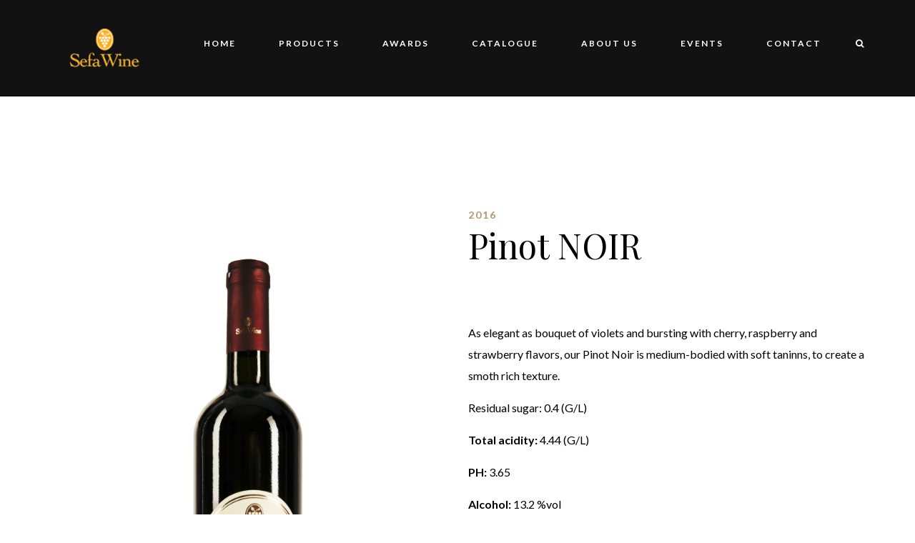

--- FILE ---
content_type: text/html; charset=UTF-8
request_url: https://sefawinery.com/product/pinot-noir/
body_size: 11070
content:
<!DOCTYPE html>
<html lang="en-US">
<head>
	<meta charset="UTF-8">
	<meta name="viewport" content="width=device-width, initial-scale=1, maximum-scale=1">
	<link rel="profile" href="http://gmpg.org/xfn/11">
	<link rel="pingback" href="https://sefawinery.com/xmlrpc.php">

	<script>(function(html){html.className = html.className.replace(/\bno-js\b/,'js')})(document.documentElement);</script>
<title>Pinot NOIR &#8211; Sefa Wine</title>
<meta name='robots' content='max-image-preview:large' />
<link rel='dns-prefetch' href='//code.jquery.com' />
<link rel='dns-prefetch' href='//fonts.googleapis.com' />
<link rel="alternate" type="application/rss+xml" title="Sefa Wine &raquo; Feed" href="https://sefawinery.com/feed/" />
<link rel="alternate" type="application/rss+xml" title="Sefa Wine &raquo; Comments Feed" href="https://sefawinery.com/comments/feed/" />
<link rel="alternate" type="text/calendar" title="Sefa Wine &raquo; iCal Feed" href="https://sefawinery.com/events/?ical=1" />
<script type="text/javascript">
/* <![CDATA[ */
window._wpemojiSettings = {"baseUrl":"https:\/\/s.w.org\/images\/core\/emoji\/14.0.0\/72x72\/","ext":".png","svgUrl":"https:\/\/s.w.org\/images\/core\/emoji\/14.0.0\/svg\/","svgExt":".svg","source":{"concatemoji":"https:\/\/sefawinery.com\/wp-includes\/js\/wp-emoji-release.min.js?ver=6.4.2"}};
/*! This file is auto-generated */
!function(i,n){var o,s,e;function c(e){try{var t={supportTests:e,timestamp:(new Date).valueOf()};sessionStorage.setItem(o,JSON.stringify(t))}catch(e){}}function p(e,t,n){e.clearRect(0,0,e.canvas.width,e.canvas.height),e.fillText(t,0,0);var t=new Uint32Array(e.getImageData(0,0,e.canvas.width,e.canvas.height).data),r=(e.clearRect(0,0,e.canvas.width,e.canvas.height),e.fillText(n,0,0),new Uint32Array(e.getImageData(0,0,e.canvas.width,e.canvas.height).data));return t.every(function(e,t){return e===r[t]})}function u(e,t,n){switch(t){case"flag":return n(e,"\ud83c\udff3\ufe0f\u200d\u26a7\ufe0f","\ud83c\udff3\ufe0f\u200b\u26a7\ufe0f")?!1:!n(e,"\ud83c\uddfa\ud83c\uddf3","\ud83c\uddfa\u200b\ud83c\uddf3")&&!n(e,"\ud83c\udff4\udb40\udc67\udb40\udc62\udb40\udc65\udb40\udc6e\udb40\udc67\udb40\udc7f","\ud83c\udff4\u200b\udb40\udc67\u200b\udb40\udc62\u200b\udb40\udc65\u200b\udb40\udc6e\u200b\udb40\udc67\u200b\udb40\udc7f");case"emoji":return!n(e,"\ud83e\udef1\ud83c\udffb\u200d\ud83e\udef2\ud83c\udfff","\ud83e\udef1\ud83c\udffb\u200b\ud83e\udef2\ud83c\udfff")}return!1}function f(e,t,n){var r="undefined"!=typeof WorkerGlobalScope&&self instanceof WorkerGlobalScope?new OffscreenCanvas(300,150):i.createElement("canvas"),a=r.getContext("2d",{willReadFrequently:!0}),o=(a.textBaseline="top",a.font="600 32px Arial",{});return e.forEach(function(e){o[e]=t(a,e,n)}),o}function t(e){var t=i.createElement("script");t.src=e,t.defer=!0,i.head.appendChild(t)}"undefined"!=typeof Promise&&(o="wpEmojiSettingsSupports",s=["flag","emoji"],n.supports={everything:!0,everythingExceptFlag:!0},e=new Promise(function(e){i.addEventListener("DOMContentLoaded",e,{once:!0})}),new Promise(function(t){var n=function(){try{var e=JSON.parse(sessionStorage.getItem(o));if("object"==typeof e&&"number"==typeof e.timestamp&&(new Date).valueOf()<e.timestamp+604800&&"object"==typeof e.supportTests)return e.supportTests}catch(e){}return null}();if(!n){if("undefined"!=typeof Worker&&"undefined"!=typeof OffscreenCanvas&&"undefined"!=typeof URL&&URL.createObjectURL&&"undefined"!=typeof Blob)try{var e="postMessage("+f.toString()+"("+[JSON.stringify(s),u.toString(),p.toString()].join(",")+"));",r=new Blob([e],{type:"text/javascript"}),a=new Worker(URL.createObjectURL(r),{name:"wpTestEmojiSupports"});return void(a.onmessage=function(e){c(n=e.data),a.terminate(),t(n)})}catch(e){}c(n=f(s,u,p))}t(n)}).then(function(e){for(var t in e)n.supports[t]=e[t],n.supports.everything=n.supports.everything&&n.supports[t],"flag"!==t&&(n.supports.everythingExceptFlag=n.supports.everythingExceptFlag&&n.supports[t]);n.supports.everythingExceptFlag=n.supports.everythingExceptFlag&&!n.supports.flag,n.DOMReady=!1,n.readyCallback=function(){n.DOMReady=!0}}).then(function(){return e}).then(function(){var e;n.supports.everything||(n.readyCallback(),(e=n.source||{}).concatemoji?t(e.concatemoji):e.wpemoji&&e.twemoji&&(t(e.twemoji),t(e.wpemoji)))}))}((window,document),window._wpemojiSettings);
/* ]]> */
</script>
<style id='wp-emoji-styles-inline-css' type='text/css'>

	img.wp-smiley, img.emoji {
		display: inline !important;
		border: none !important;
		box-shadow: none !important;
		height: 1em !important;
		width: 1em !important;
		margin: 0 0.07em !important;
		vertical-align: -0.1em !important;
		background: none !important;
		padding: 0 !important;
	}
</style>
<link rel='stylesheet' id='wp-block-library-css' href='https://sefawinery.com/wp-includes/css/dist/block-library/style.min.css?ver=6.4.2' type='text/css' media='all' />
<style id='classic-theme-styles-inline-css' type='text/css'>
/*! This file is auto-generated */
.wp-block-button__link{color:#fff;background-color:#32373c;border-radius:9999px;box-shadow:none;text-decoration:none;padding:calc(.667em + 2px) calc(1.333em + 2px);font-size:1.125em}.wp-block-file__button{background:#32373c;color:#fff;text-decoration:none}
</style>
<style id='global-styles-inline-css' type='text/css'>
body{--wp--preset--color--black: #000000;--wp--preset--color--cyan-bluish-gray: #abb8c3;--wp--preset--color--white: #ffffff;--wp--preset--color--pale-pink: #f78da7;--wp--preset--color--vivid-red: #cf2e2e;--wp--preset--color--luminous-vivid-orange: #ff6900;--wp--preset--color--luminous-vivid-amber: #fcb900;--wp--preset--color--light-green-cyan: #7bdcb5;--wp--preset--color--vivid-green-cyan: #00d084;--wp--preset--color--pale-cyan-blue: #8ed1fc;--wp--preset--color--vivid-cyan-blue: #0693e3;--wp--preset--color--vivid-purple: #9b51e0;--wp--preset--gradient--vivid-cyan-blue-to-vivid-purple: linear-gradient(135deg,rgba(6,147,227,1) 0%,rgb(155,81,224) 100%);--wp--preset--gradient--light-green-cyan-to-vivid-green-cyan: linear-gradient(135deg,rgb(122,220,180) 0%,rgb(0,208,130) 100%);--wp--preset--gradient--luminous-vivid-amber-to-luminous-vivid-orange: linear-gradient(135deg,rgba(252,185,0,1) 0%,rgba(255,105,0,1) 100%);--wp--preset--gradient--luminous-vivid-orange-to-vivid-red: linear-gradient(135deg,rgba(255,105,0,1) 0%,rgb(207,46,46) 100%);--wp--preset--gradient--very-light-gray-to-cyan-bluish-gray: linear-gradient(135deg,rgb(238,238,238) 0%,rgb(169,184,195) 100%);--wp--preset--gradient--cool-to-warm-spectrum: linear-gradient(135deg,rgb(74,234,220) 0%,rgb(151,120,209) 20%,rgb(207,42,186) 40%,rgb(238,44,130) 60%,rgb(251,105,98) 80%,rgb(254,248,76) 100%);--wp--preset--gradient--blush-light-purple: linear-gradient(135deg,rgb(255,206,236) 0%,rgb(152,150,240) 100%);--wp--preset--gradient--blush-bordeaux: linear-gradient(135deg,rgb(254,205,165) 0%,rgb(254,45,45) 50%,rgb(107,0,62) 100%);--wp--preset--gradient--luminous-dusk: linear-gradient(135deg,rgb(255,203,112) 0%,rgb(199,81,192) 50%,rgb(65,88,208) 100%);--wp--preset--gradient--pale-ocean: linear-gradient(135deg,rgb(255,245,203) 0%,rgb(182,227,212) 50%,rgb(51,167,181) 100%);--wp--preset--gradient--electric-grass: linear-gradient(135deg,rgb(202,248,128) 0%,rgb(113,206,126) 100%);--wp--preset--gradient--midnight: linear-gradient(135deg,rgb(2,3,129) 0%,rgb(40,116,252) 100%);--wp--preset--font-size--small: 13px;--wp--preset--font-size--medium: 20px;--wp--preset--font-size--large: 36px;--wp--preset--font-size--x-large: 42px;--wp--preset--spacing--20: 0.44rem;--wp--preset--spacing--30: 0.67rem;--wp--preset--spacing--40: 1rem;--wp--preset--spacing--50: 1.5rem;--wp--preset--spacing--60: 2.25rem;--wp--preset--spacing--70: 3.38rem;--wp--preset--spacing--80: 5.06rem;--wp--preset--shadow--natural: 6px 6px 9px rgba(0, 0, 0, 0.2);--wp--preset--shadow--deep: 12px 12px 50px rgba(0, 0, 0, 0.4);--wp--preset--shadow--sharp: 6px 6px 0px rgba(0, 0, 0, 0.2);--wp--preset--shadow--outlined: 6px 6px 0px -3px rgba(255, 255, 255, 1), 6px 6px rgba(0, 0, 0, 1);--wp--preset--shadow--crisp: 6px 6px 0px rgba(0, 0, 0, 1);}:where(.is-layout-flex){gap: 0.5em;}:where(.is-layout-grid){gap: 0.5em;}body .is-layout-flow > .alignleft{float: left;margin-inline-start: 0;margin-inline-end: 2em;}body .is-layout-flow > .alignright{float: right;margin-inline-start: 2em;margin-inline-end: 0;}body .is-layout-flow > .aligncenter{margin-left: auto !important;margin-right: auto !important;}body .is-layout-constrained > .alignleft{float: left;margin-inline-start: 0;margin-inline-end: 2em;}body .is-layout-constrained > .alignright{float: right;margin-inline-start: 2em;margin-inline-end: 0;}body .is-layout-constrained > .aligncenter{margin-left: auto !important;margin-right: auto !important;}body .is-layout-constrained > :where(:not(.alignleft):not(.alignright):not(.alignfull)){max-width: var(--wp--style--global--content-size);margin-left: auto !important;margin-right: auto !important;}body .is-layout-constrained > .alignwide{max-width: var(--wp--style--global--wide-size);}body .is-layout-flex{display: flex;}body .is-layout-flex{flex-wrap: wrap;align-items: center;}body .is-layout-flex > *{margin: 0;}body .is-layout-grid{display: grid;}body .is-layout-grid > *{margin: 0;}:where(.wp-block-columns.is-layout-flex){gap: 2em;}:where(.wp-block-columns.is-layout-grid){gap: 2em;}:where(.wp-block-post-template.is-layout-flex){gap: 1.25em;}:where(.wp-block-post-template.is-layout-grid){gap: 1.25em;}.has-black-color{color: var(--wp--preset--color--black) !important;}.has-cyan-bluish-gray-color{color: var(--wp--preset--color--cyan-bluish-gray) !important;}.has-white-color{color: var(--wp--preset--color--white) !important;}.has-pale-pink-color{color: var(--wp--preset--color--pale-pink) !important;}.has-vivid-red-color{color: var(--wp--preset--color--vivid-red) !important;}.has-luminous-vivid-orange-color{color: var(--wp--preset--color--luminous-vivid-orange) !important;}.has-luminous-vivid-amber-color{color: var(--wp--preset--color--luminous-vivid-amber) !important;}.has-light-green-cyan-color{color: var(--wp--preset--color--light-green-cyan) !important;}.has-vivid-green-cyan-color{color: var(--wp--preset--color--vivid-green-cyan) !important;}.has-pale-cyan-blue-color{color: var(--wp--preset--color--pale-cyan-blue) !important;}.has-vivid-cyan-blue-color{color: var(--wp--preset--color--vivid-cyan-blue) !important;}.has-vivid-purple-color{color: var(--wp--preset--color--vivid-purple) !important;}.has-black-background-color{background-color: var(--wp--preset--color--black) !important;}.has-cyan-bluish-gray-background-color{background-color: var(--wp--preset--color--cyan-bluish-gray) !important;}.has-white-background-color{background-color: var(--wp--preset--color--white) !important;}.has-pale-pink-background-color{background-color: var(--wp--preset--color--pale-pink) !important;}.has-vivid-red-background-color{background-color: var(--wp--preset--color--vivid-red) !important;}.has-luminous-vivid-orange-background-color{background-color: var(--wp--preset--color--luminous-vivid-orange) !important;}.has-luminous-vivid-amber-background-color{background-color: var(--wp--preset--color--luminous-vivid-amber) !important;}.has-light-green-cyan-background-color{background-color: var(--wp--preset--color--light-green-cyan) !important;}.has-vivid-green-cyan-background-color{background-color: var(--wp--preset--color--vivid-green-cyan) !important;}.has-pale-cyan-blue-background-color{background-color: var(--wp--preset--color--pale-cyan-blue) !important;}.has-vivid-cyan-blue-background-color{background-color: var(--wp--preset--color--vivid-cyan-blue) !important;}.has-vivid-purple-background-color{background-color: var(--wp--preset--color--vivid-purple) !important;}.has-black-border-color{border-color: var(--wp--preset--color--black) !important;}.has-cyan-bluish-gray-border-color{border-color: var(--wp--preset--color--cyan-bluish-gray) !important;}.has-white-border-color{border-color: var(--wp--preset--color--white) !important;}.has-pale-pink-border-color{border-color: var(--wp--preset--color--pale-pink) !important;}.has-vivid-red-border-color{border-color: var(--wp--preset--color--vivid-red) !important;}.has-luminous-vivid-orange-border-color{border-color: var(--wp--preset--color--luminous-vivid-orange) !important;}.has-luminous-vivid-amber-border-color{border-color: var(--wp--preset--color--luminous-vivid-amber) !important;}.has-light-green-cyan-border-color{border-color: var(--wp--preset--color--light-green-cyan) !important;}.has-vivid-green-cyan-border-color{border-color: var(--wp--preset--color--vivid-green-cyan) !important;}.has-pale-cyan-blue-border-color{border-color: var(--wp--preset--color--pale-cyan-blue) !important;}.has-vivid-cyan-blue-border-color{border-color: var(--wp--preset--color--vivid-cyan-blue) !important;}.has-vivid-purple-border-color{border-color: var(--wp--preset--color--vivid-purple) !important;}.has-vivid-cyan-blue-to-vivid-purple-gradient-background{background: var(--wp--preset--gradient--vivid-cyan-blue-to-vivid-purple) !important;}.has-light-green-cyan-to-vivid-green-cyan-gradient-background{background: var(--wp--preset--gradient--light-green-cyan-to-vivid-green-cyan) !important;}.has-luminous-vivid-amber-to-luminous-vivid-orange-gradient-background{background: var(--wp--preset--gradient--luminous-vivid-amber-to-luminous-vivid-orange) !important;}.has-luminous-vivid-orange-to-vivid-red-gradient-background{background: var(--wp--preset--gradient--luminous-vivid-orange-to-vivid-red) !important;}.has-very-light-gray-to-cyan-bluish-gray-gradient-background{background: var(--wp--preset--gradient--very-light-gray-to-cyan-bluish-gray) !important;}.has-cool-to-warm-spectrum-gradient-background{background: var(--wp--preset--gradient--cool-to-warm-spectrum) !important;}.has-blush-light-purple-gradient-background{background: var(--wp--preset--gradient--blush-light-purple) !important;}.has-blush-bordeaux-gradient-background{background: var(--wp--preset--gradient--blush-bordeaux) !important;}.has-luminous-dusk-gradient-background{background: var(--wp--preset--gradient--luminous-dusk) !important;}.has-pale-ocean-gradient-background{background: var(--wp--preset--gradient--pale-ocean) !important;}.has-electric-grass-gradient-background{background: var(--wp--preset--gradient--electric-grass) !important;}.has-midnight-gradient-background{background: var(--wp--preset--gradient--midnight) !important;}.has-small-font-size{font-size: var(--wp--preset--font-size--small) !important;}.has-medium-font-size{font-size: var(--wp--preset--font-size--medium) !important;}.has-large-font-size{font-size: var(--wp--preset--font-size--large) !important;}.has-x-large-font-size{font-size: var(--wp--preset--font-size--x-large) !important;}
.wp-block-navigation a:where(:not(.wp-element-button)){color: inherit;}
:where(.wp-block-post-template.is-layout-flex){gap: 1.25em;}:where(.wp-block-post-template.is-layout-grid){gap: 1.25em;}
:where(.wp-block-columns.is-layout-flex){gap: 2em;}:where(.wp-block-columns.is-layout-grid){gap: 2em;}
.wp-block-pullquote{font-size: 1.5em;line-height: 1.6;}
</style>
<link rel='stylesheet' id='rs-plugin-settings-css' href='https://sefawinery.com/wp-content/plugins/revslider/public/assets/css/settings.css?ver=5.4.7.3' type='text/css' media='all' />
<style id='rs-plugin-settings-inline-css' type='text/css'>
#rs-demo-id {}
</style>
<link rel='stylesheet' id='photoswipe-css' href='https://sefawinery.com/wp-content/plugins/woocommerce/assets/css/photoswipe/photoswipe.min.css?ver=8.4.0' type='text/css' media='all' />
<link rel='stylesheet' id='photoswipe-default-skin-css' href='https://sefawinery.com/wp-content/plugins/woocommerce/assets/css/photoswipe/default-skin/default-skin.min.css?ver=8.4.0' type='text/css' media='all' />
<style id='woocommerce-inline-inline-css' type='text/css'>
.woocommerce form .form-row .required { visibility: visible; }
</style>
<link rel='stylesheet' id='av-styles-css' href='https://sefawinery.com/wp-content/plugins/age-verify/includes/assets/styles.css?ver=6.4.2' type='text/css' media='all' />
<link rel='stylesheet' id='pdfp-public-css' href='https://sefawinery.com/wp-content/plugins/pdf-poster/dist/public.css?ver=2.1.18' type='text/css' media='all' />
<link rel='stylesheet' id='acfgfs-enqueue-fonts-css' href='//fonts.googleapis.com/css?family=Playfair+Display%3A400%2Citalic%2C700%7CLato%3A400%2Citalic%2C700&#038;subset=latin&#038;ver=1.0.0' type='text/css' media='all' />
<link rel='stylesheet' id='bootstrap-css' href='https://sefawinery.com/wp-content/themes/villenoir/assets/bootstrap/css/bootstrap.min.css?ver=3.8' type='text/css' media='all' />
<link rel='stylesheet' id='font-awesome-css' href='https://sefawinery.com/wp-content/plugins/js_composer/assets/lib/bower/font-awesome/css/font-awesome.min.css?ver=5.4.7' property="stylesheet" type='text/css' media='all' />
<link rel='stylesheet' id='pace-css' href='https://sefawinery.com/wp-content/themes/villenoir/styles/site-loader.css?ver=3.8' type='text/css' media='all' />
<link rel='stylesheet' id='isotope-css' href='https://sefawinery.com/wp-content/themes/villenoir/styles/isotope.css?ver=3.8' type='text/css' media='all' />
<link rel='stylesheet' id='magnific-popup-css' href='https://sefawinery.com/wp-content/themes/villenoir/styles/magnific-popup.css?ver=3.8' property="stylesheet" type='text/css' media='all' />
<link rel='stylesheet' id='slick-css' href='https://sefawinery.com/wp-content/themes/villenoir/assets/slick/slick.css?ver=3.8' type='text/css' media='all' />
<link rel='stylesheet' id='villenoir-bootval-css' href='https://sefawinery.com/wp-content/themes/villenoir/assets/bootstrap-validator/css/formValidation.min.css?ver=3.8' type='text/css' media='all' />
<link rel='stylesheet' id='villenoir-woocommerce-css' href='https://sefawinery.com/wp-content/themes/villenoir/styles/gg-woocommerce.css?ver=3.8' type='text/css' media='all' />
<link rel='stylesheet' id='villenoir-style-css' href='https://sefawinery.com/wp-content/themes/villenoir/style.css?ver=6.4.2' type='text/css' media='all' />
<link rel='stylesheet' id='villenoir-responsive-css' href='https://sefawinery.com/wp-content/themes/villenoir/styles/responsive.css?ver=3.8' type='text/css' media='all' />
<!--[if lte IE 9]>
<link rel='stylesheet' id='villenoir-ie-css' href='https://sefawinery.com/wp-content/themes/villenoir/styles/ie.css?ver=6.4.2' type='text/css' media='all' />
<![endif]-->
<script type="text/javascript" src="https://code.jquery.com/jquery-2.2.4.min.js?ver=2.2.4" id="jquery-js"></script>
<script type="text/javascript" src="https://sefawinery.com/wp-content/plugins/revslider/public/assets/js/jquery.themepunch.tools.min.js?ver=5.4.7.3" id="tp-tools-js"></script>
<script type="text/javascript" src="https://sefawinery.com/wp-content/plugins/revslider/public/assets/js/jquery.themepunch.revolution.min.js?ver=5.4.7.3" id="revmin-js"></script>
<script type="text/javascript" src="https://sefawinery.com/wp-content/plugins/woocommerce/assets/js/jquery-blockui/jquery.blockUI.min.js?ver=2.7.0-wc.8.4.0" id="jquery-blockui-js" data-wp-strategy="defer"></script>
<script type="text/javascript" id="wc-add-to-cart-js-extra">
/* <![CDATA[ */
var wc_add_to_cart_params = {"ajax_url":"\/wp-admin\/admin-ajax.php","wc_ajax_url":"\/?wc-ajax=%%endpoint%%","i18n_view_cart":"View cart","cart_url":"https:\/\/sefawinery.com\/cart\/","is_cart":"","cart_redirect_after_add":"no"};
/* ]]> */
</script>
<script type="text/javascript" src="https://sefawinery.com/wp-content/plugins/woocommerce/assets/js/frontend/add-to-cart.min.js?ver=8.4.0" id="wc-add-to-cart-js" data-wp-strategy="defer"></script>
<script type="text/javascript" src="https://sefawinery.com/wp-content/plugins/woocommerce/assets/js/photoswipe/photoswipe.min.js?ver=4.1.1-wc.8.4.0" id="photoswipe-js" defer="defer" data-wp-strategy="defer"></script>
<script type="text/javascript" src="https://sefawinery.com/wp-content/plugins/woocommerce/assets/js/photoswipe/photoswipe-ui-default.min.js?ver=4.1.1-wc.8.4.0" id="photoswipe-ui-default-js" defer="defer" data-wp-strategy="defer"></script>
<script type="text/javascript" id="wc-single-product-js-extra">
/* <![CDATA[ */
var wc_single_product_params = {"i18n_required_rating_text":"Please select a rating","review_rating_required":"yes","flexslider":{"rtl":false,"animation":"slide","smoothHeight":true,"directionNav":false,"controlNav":"thumbnails","slideshow":false,"animationSpeed":500,"animationLoop":false,"allowOneSlide":false},"zoom_enabled":"","zoom_options":[],"photoswipe_enabled":"1","photoswipe_options":{"shareEl":false,"closeOnScroll":false,"history":false,"hideAnimationDuration":0,"showAnimationDuration":0},"flexslider_enabled":"1"};
/* ]]> */
</script>
<script type="text/javascript" src="https://sefawinery.com/wp-content/plugins/woocommerce/assets/js/frontend/single-product.min.js?ver=8.4.0" id="wc-single-product-js" defer="defer" data-wp-strategy="defer"></script>
<script type="text/javascript" src="https://sefawinery.com/wp-content/plugins/woocommerce/assets/js/js-cookie/js.cookie.min.js?ver=2.1.4-wc.8.4.0" id="js-cookie-js" defer="defer" data-wp-strategy="defer"></script>
<script type="text/javascript" id="woocommerce-js-extra">
/* <![CDATA[ */
var woocommerce_params = {"ajax_url":"\/wp-admin\/admin-ajax.php","wc_ajax_url":"\/?wc-ajax=%%endpoint%%"};
/* ]]> */
</script>
<script type="text/javascript" src="https://sefawinery.com/wp-content/plugins/woocommerce/assets/js/frontend/woocommerce.min.js?ver=8.4.0" id="woocommerce-js" defer="defer" data-wp-strategy="defer"></script>
<script type="text/javascript" src="https://sefawinery.com/wp-content/plugins/js_composer/assets/js/vendors/woocommerce-add-to-cart.js?ver=5.4.7" id="vc_woocommerce-add-to-cart-js-js"></script>
<!--[if lt IE 9]>
<script type="text/javascript" src="https://sefawinery.com/wp-content/themes/villenoir/js/html5.js?ver=6.4.2" id="html5shiv-js"></script>
<![endif]-->
<link rel="https://api.w.org/" href="https://sefawinery.com/wp-json/" /><link rel="alternate" type="application/json" href="https://sefawinery.com/wp-json/wp/v2/product/1352" /><link rel="EditURI" type="application/rsd+xml" title="RSD" href="https://sefawinery.com/xmlrpc.php?rsd" />
<meta name="generator" content="WordPress 6.4.2" />
<meta name="generator" content="WooCommerce 8.4.0" />
<link rel="canonical" href="https://sefawinery.com/product/pinot-noir/" />
<link rel='shortlink' href='https://sefawinery.com/?p=1352' />
<link rel="alternate" type="application/json+oembed" href="https://sefawinery.com/wp-json/oembed/1.0/embed?url=https%3A%2F%2Fsefawinery.com%2Fproduct%2Fpinot-noir%2F" />
<link rel="alternate" type="text/xml+oembed" href="https://sefawinery.com/wp-json/oembed/1.0/embed?url=https%3A%2F%2Fsefawinery.com%2Fproduct%2Fpinot-noir%2F&#038;format=xml" />
        <style>
                    </style>
        <meta name="tec-api-version" content="v1"><meta name="tec-api-origin" content="https://sefawinery.com"><link rel="alternate" href="https://sefawinery.com/wp-json/tribe/events/v1/" />
		<style type="text/css">

			#av-overlay-wrap {
				background: #ffffff;
			}

			#av-overlay {
				background: #fff;
			}

		</style>

		<style id='gg-dynamic-css' type='text/css'>








</style><style type="text/css">
    </style>
    	<noscript><style>.woocommerce-product-gallery{ opacity: 1 !important; }</style></noscript>
	<style type="text/css">.recentcomments a{display:inline !important;padding:0 !important;margin:0 !important;}</style><meta name="generator" content="Powered by WPBakery Page Builder - drag and drop page builder for WordPress."/>
<!--[if lte IE 9]><link rel="stylesheet" type="text/css" href="https://sefawinery.com/wp-content/plugins/js_composer/assets/css/vc_lte_ie9.min.css" media="screen"><![endif]--><meta name="generator" content="Powered by Slider Revolution 5.4.7.3 - responsive, Mobile-Friendly Slider Plugin for WordPress with comfortable drag and drop interface." />
<link rel="icon" href="https://sefawinery.com/wp-content/uploads/2021/11/favicon.png" sizes="32x32" />
<link rel="icon" href="https://sefawinery.com/wp-content/uploads/2021/11/favicon.png" sizes="192x192" />
<link rel="apple-touch-icon" href="https://sefawinery.com/wp-content/uploads/2021/11/favicon.png" />
<meta name="msapplication-TileImage" content="https://sefawinery.com/wp-content/uploads/2021/11/favicon.png" />
<script type="text/javascript">function setREVStartSize(e){									
						try{ e.c=jQuery(e.c);var i=jQuery(window).width(),t=9999,r=0,n=0,l=0,f=0,s=0,h=0;
							if(e.responsiveLevels&&(jQuery.each(e.responsiveLevels,function(e,f){f>i&&(t=r=f,l=e),i>f&&f>r&&(r=f,n=e)}),t>r&&(l=n)),f=e.gridheight[l]||e.gridheight[0]||e.gridheight,s=e.gridwidth[l]||e.gridwidth[0]||e.gridwidth,h=i/s,h=h>1?1:h,f=Math.round(h*f),"fullscreen"==e.sliderLayout){var u=(e.c.width(),jQuery(window).height());if(void 0!=e.fullScreenOffsetContainer){var c=e.fullScreenOffsetContainer.split(",");if (c) jQuery.each(c,function(e,i){u=jQuery(i).length>0?u-jQuery(i).outerHeight(!0):u}),e.fullScreenOffset.split("%").length>1&&void 0!=e.fullScreenOffset&&e.fullScreenOffset.length>0?u-=jQuery(window).height()*parseInt(e.fullScreenOffset,0)/100:void 0!=e.fullScreenOffset&&e.fullScreenOffset.length>0&&(u-=parseInt(e.fullScreenOffset,0))}f=u}else void 0!=e.minHeight&&f<e.minHeight&&(f=e.minHeight);e.c.closest(".rev_slider_wrapper").css({height:f})					
						}catch(d){console.log("Failure at Presize of Slider:"+d)}						
					};</script>
<noscript><style type="text/css"> .wpb_animate_when_almost_visible { opacity: 1; }</style></noscript></head>

<body class="product-template-default single single-product postid-1352 theme-villenoir woocommerce woocommerce-page woocommerce-no-js tribe-no-js gg-page-has-header-image gg-slider-is-under_header gg-page-header-style1 gg-has-stiky-menu gg-has-style_1-menu single-author gg-shop-style1 wpb-js-composer js-comp-ver-5.4.7 vc_responsive wpb-is-off">

<header class="site-header default">

<nav class="navbar navbar-default">
    <div class="container navbar-header-wrapper">
        <!-- Brand and toggle get grouped for better mobile display -->
        <div class="navbar-header">
            <button type="button" class="navbar-toggle collapsed" data-toggle="collapse" data-target="#main-navbar-collapse">
                <span class="sr-only">Toggle navigation</span>
                <span class="icon-bar"></span>
                <span class="icon-bar"></span>
                <span class="icon-bar"></span>
            </button>

            <div class="logo-wrapper">
                <a class="brand" href="https://sefawinery.com/" title="Sefa Wine" rel="home">
<img  class="brand" src="https://sefawinery.com/wp-content/uploads/2019/07/153-me-60-1.png" width="153" height="56" alt="Sefa Wine" />
</a>
            </div><!-- .logo-wrapper -->

        </div><!-- .navbar-header -->

        <div class="navbar-collapse collapse" id="main-navbar-collapse">
            <div class="container-flex">
                
                <div class="navbar-flex">&nbsp;</div>

                <!-- Begin Main Navigation -->
                <ul id="main-menu" class="nav navbar-nav navbar-middle navbar-flex"><li  id="menu-item-1273" class="menu-item menu-item-type-post_type menu-item-object-page menu-item-home menu-item-1273"><a title="Home" href="https://sefawinery.com/">Home</a></li>
<li  id="menu-item-1242" class="menu-item menu-item-type-post_type menu-item-object-page menu-item-has-children current_page_parent menu-item-1242 dropdown"><a title="Products" href="https://sefawinery.com/wines/" data-toggle="dropdown" class="dropdown-toggle" aria-haspopup="true">Products</a>
<ul role="menu" class=" dropdown-menu noclose">
	<li  id="menu-item-1384" class="menu-item menu-item-type-custom menu-item-object-custom menu-item-1384"><a title="Wine" href="https://sefawinery.com/product-category/wine/">Wine</a></li>
	<li  id="menu-item-1385" class="menu-item menu-item-type-custom menu-item-object-custom menu-item-1385"><a title="Brandy" href="https://sefawinery.com/product-category/brandy/">Brandy</a></li>
</ul>
</li>
<li  id="menu-item-1252" class="menu-item menu-item-type-post_type menu-item-object-page menu-item-1252"><a title="Awards" href="https://sefawinery.com/awards/">Awards</a></li>
<li  id="menu-item-1493" class="menu-item menu-item-type-post_type menu-item-object-page menu-item-1493"><a title="Catalogue" href="https://sefawinery.com/catalogue/">Catalogue</a></li>
<li  id="menu-item-1278" class="menu-item menu-item-type-post_type menu-item-object-page menu-item-1278"><a title="About us" href="https://sefawinery.com/about-us/">About us</a></li>
<li  id="menu-item-1239" class="menu-item menu-item-type-custom menu-item-object-custom menu-item-1239"><a title="Events" href="https://sefawinery.com/events/">Events</a></li>
<li  id="menu-item-1245" class="menu-item menu-item-type-post_type menu-item-object-page menu-item-1245"><a title="Contact" href="https://sefawinery.com/contact/">Contact</a></li>
</ul>                <!-- End Main Navigation -->

                <!-- Begin Second Navigation -->
                        <ul class="nav navbar-nav navbar-right navbar-flex">
            
            <li class="gg-header-search">    <a href="#fullscreen-searchform" title="Search products">
        <span><i class="fa fa-search"></i></span>
        <span class="visible-sm-inline">Search for products</span>
    </a>

    </li>
        </ul>
                            <!-- End Second Navigation -->

            </div>
        </div><!-- .navbar-collapse collapse -->

    </div><!-- .container -->
</nav><!-- nav -->


    <!-- Page header image -->
        <!-- End Page header image -->

               
            <!-- Page meta -->
        <div class="page-meta">

            <div class="container">
                <div class="row">
                    <div class="col-md-12">
                        
                        <div class="page-meta-wrapper">
                        
                        
                        
                        
                        
                                                </div><!-- .page-meta-wrapper -->

                    </div><!-- .col-md-12 -->
                    
                </div><!-- .row -->
            </div><!-- .container -->

        </div><!-- .page-meta -->
        <!-- End Page meta -->

        <!-- Page header image -->
                                <!-- End Page header image -->

        
    

</header>
<!-- End Header. Begin Template Content -->
<section id="content">
    <div class="container">
        <div class="row">
            <div class="col-xs-12 col-md-12">
                
<div class="woocommerce-notices-wrapper"></div>
<div id="product-1352" class="post-1352 product type-product status-publish has-post-thumbnail product_cat-wine product_tag-pinot-noir product_tag-wine first instock shipping-taxable product-type-simple">
	<div class="row">
		<div class="col-md-6">
		<div class="woocommerce-product-gallery woocommerce-product-gallery--with-images woocommerce-product-gallery--columns-4 images" data-columns="4" style="opacity: 0; transition: opacity .25s ease-in-out;">
	<div class="woocommerce-product-gallery__wrapper">
		<div data-thumb="https://sefawinery.com/wp-content/uploads/2018/08/Img-2-140x140.png" data-thumb-alt="" class="woocommerce-product-gallery__image"><a href="https://sefawinery.com/wp-content/uploads/2018/08/Img-2.png"><img width="3360" height="5040" src="https://sefawinery.com/wp-content/uploads/2018/08/Img-2.png" class="wp-post-image" alt="" title="Img 2" data-caption="" data-src="https://sefawinery.com/wp-content/uploads/2018/08/Img-2.png" data-large_image="https://sefawinery.com/wp-content/uploads/2018/08/Img-2.png" data-large_image_width="3360" data-large_image_height="5040" decoding="async" fetchpriority="high" srcset="https://sefawinery.com/wp-content/uploads/2018/08/Img-2.png 3360w, https://sefawinery.com/wp-content/uploads/2018/08/Img-2-200x300.png 200w, https://sefawinery.com/wp-content/uploads/2018/08/Img-2-683x1024.png 683w, https://sefawinery.com/wp-content/uploads/2018/08/Img-2-768x1152.png 768w, https://sefawinery.com/wp-content/uploads/2018/08/Img-2-1024x1536.png 1024w, https://sefawinery.com/wp-content/uploads/2018/08/Img-2-1365x2048.png 1365w" sizes="(max-width: 3360px) 100vw, 3360px" /></a></div>	</div>
</div>
		</div><!-- .col-md-6 -->

		<div class="col-md-6">
			<div class="summary entry-summary">

				

	<span class="year">2016</span>

<h1 itemprop="name" class="product_title entry-title">Pinot NOIR</h1>
<div itemprop="description"><p>As elegant as bouquet of violets and bursting with cherry, raspberry and strawberry flavors, our Pinot Noir is medium-bodied with soft taninns, to create a smoth rich texture.</p>
<p>Residual sugar: 0.4 (G/L)</p>
<p><strong>Total acidity:</strong> 4.44 (G/L)</p>
<p><strong>PH:</strong> 3.65</p>
<p><strong>Alcohol:</strong> 13.2 %vol</p>
<p>Wine review: <a href="https://quercusvino.ca/2017/11/01/wine-review-sefa-wine-pinot-noir-2012-from-kosovo/">https://quercusvino.ca/2017/11/01/wine-review-sefa-wine-pinot-noir-2012-from-kosovo/</a></p>
</div><div itemprop="offers" itemscope itemtype="http://schema.org/Offer">

	<p class="price">
				
			</p>

</div>



			</div><!-- .summary -->
		</div><!-- .col-md-6 -->
	</div><!-- .row -->
	


	<section class="related products">

					<h2>Related products</h2>
				
		<div class="row">
<ul class="products">
			
					
<li class="col-xs-12 col-sm-6 col-md-6 post-1364 product type-product status-publish has-post-thumbnail product_cat-wine product_tag-cabernet-barique first instock shipping-taxable product-type-simple">

	<a href="https://sefawinery.com/product/cabernet-barique/" class="woocommerce-LoopProduct-link woocommerce-loop-product__link"><h2 class="woocommerce-loop-product__title">Cabernet Barique</h2><div class="gg-product-image-wrapper"><img width="1638" height="2457" src="https://sefawinery.com/wp-content/uploads/2018/08/IMG_4287-CABERNET-Fin.jpg" class="attachment-woocommerce_thumbnail size-woocommerce_thumbnail" alt="" decoding="async" srcset="https://sefawinery.com/wp-content/uploads/2018/08/IMG_4287-CABERNET-Fin.jpg 1638w, https://sefawinery.com/wp-content/uploads/2018/08/IMG_4287-CABERNET-Fin-200x300.jpg 200w, https://sefawinery.com/wp-content/uploads/2018/08/IMG_4287-CABERNET-Fin-768x1152.jpg 768w, https://sefawinery.com/wp-content/uploads/2018/08/IMG_4287-CABERNET-Fin-683x1024.jpg 683w" sizes="(max-width: 1638px) 100vw, 1638px" /></div></a><div class="gg-product-meta-wrapper">

<dl>
        <dt>
        Year    </dt>
    <dd>
        <span class="year">2011</span>
    </dd>
    
    </dl>
<a href="https://sefawinery.com/product/cabernet-barique/" data-quantity="1" class="button product_type_simple" data-product_id="1364" data-product_sku="" aria-label="Read more about &ldquo;Cabernet Barique&rdquo;" aria-describedby="" rel="nofollow">Read more</a></div>
</li>
			
					
<li class="col-xs-12 col-sm-6 col-md-6 post-1346 product type-product status-publish has-post-thumbnail product_cat-wine product_tag-kulla-vranc product_tag-wine last instock shipping-taxable product-type-simple">

	<a href="https://sefawinery.com/product/kulla-vranc/" class="woocommerce-LoopProduct-link woocommerce-loop-product__link"><h2 class="woocommerce-loop-product__title">Kulla VRANÇ</h2><div class="gg-product-image-wrapper"><img width="1763" height="2645" src="https://sefawinery.com/wp-content/uploads/2018/08/Kulla.jpg" class="attachment-woocommerce_thumbnail size-woocommerce_thumbnail" alt="" decoding="async" srcset="https://sefawinery.com/wp-content/uploads/2018/08/Kulla.jpg 1763w, https://sefawinery.com/wp-content/uploads/2018/08/Kulla-200x300.jpg 200w, https://sefawinery.com/wp-content/uploads/2018/08/Kulla-768x1152.jpg 768w, https://sefawinery.com/wp-content/uploads/2018/08/Kulla-683x1024.jpg 683w" sizes="(max-width: 1763px) 100vw, 1763px" /></div></a><div class="gg-product-meta-wrapper">

<dl>
        <dt>
        Year    </dt>
    <dd>
        <span class="year">2016</span>
    </dd>
    
    </dl>
<a href="https://sefawinery.com/product/kulla-vranc/" data-quantity="1" class="button product_type_simple" data-product_id="1346" data-product_sku="" aria-label="Read more about &ldquo;Kulla VRANÇ&rdquo;" aria-describedby="" rel="nofollow">Read more</a></div>
</li>
			
		</ul>
</div>
	</section>
	
</div><!-- #product-1352 -->

            </div><!-- /.villenoir_page_container() -->

            
        </div><!-- .row -->
    </div><!-- .container -->    
</section>

    
    
    <footer class="site-footer">

        <div class="container">
            <div class="row">

                    
                    <div class="footer-message"> 
                <div class="heading">
<p class="h_subtitle">Sefa winepromise</p>
<h2 class="h_title">We make good wines</h2>
</div>            </div>
            
    
                        <div class="footer-widgets col-md-12">
                

            </div>
                        
                    
                <div class="footer-extras">

            <!-- Begin Footer Navigation -->
            <div class="gg-footer-menu"><ul id="footer-menu" class="nav navbar-nav"><li id="menu-item-1233" class="menu-item menu-item-type-custom menu-item-object-custom menu-item-1233"><a href="http://www.egzonhoxhaj.com/">Created by: E.H</a></li>
</ul></div>            <!-- End Footer Navigation -->

            <!-- Begin Footer Social -->
            
                        <div class="footer-social">
                <ul>
                    <li><a href="https://www.facebook.com/SefaWine/?ref=br_rs" target="_blank"><i class="fa fa-facebook"></i></a></li><li><a href="https://www.linkedin.com/company/sefawine/" target="_blank"><i class="fa fa-linkedin"></i></a></li><li><a href="https://www.instagram.com/sefawine/" target="_blank"><i class="fa fa-instagram"></i></a></li>                </ul>
            </div>
                        <!-- End Footer Social -->

            <!-- Copyright -->
                        <div class="footer-copyright">
                &copy; 2020 Sefa wine.  All rights reserved            </div>    
            

        </div><!-- /footer-extras -->
        
    
            </div><!-- .row -->
        </div><!-- /.container -->
    </footer>


    
    		<script>
		( function ( body ) {
			'use strict';
			body.className = body.className.replace( /\btribe-no-js\b/, 'tribe-js' );
		} )( document.body );
		</script>
		<script> /* <![CDATA[ */var tribe_l10n_datatables = {"aria":{"sort_ascending":": activate to sort column ascending","sort_descending":": activate to sort column descending"},"length_menu":"Show _MENU_ entries","empty_table":"No data available in table","info":"Showing _START_ to _END_ of _TOTAL_ entries","info_empty":"Showing 0 to 0 of 0 entries","info_filtered":"(filtered from _MAX_ total entries)","zero_records":"No matching records found","search":"Search:","all_selected_text":"All items on this page were selected. ","select_all_link":"Select all pages","clear_selection":"Clear Selection.","pagination":{"all":"All","next":"Next","previous":"Previous"},"select":{"rows":{"0":"","_":": Selected %d rows","1":": Selected 1 row"}},"datepicker":{"dayNames":["Sunday","Monday","Tuesday","Wednesday","Thursday","Friday","Saturday"],"dayNamesShort":["Sun","Mon","Tue","Wed","Thu","Fri","Sat"],"dayNamesMin":["S","M","T","W","T","F","S"],"monthNames":["January","February","March","April","May","June","July","August","September","October","November","December"],"monthNamesShort":["January","February","March","April","May","June","July","August","September","October","November","December"],"monthNamesMin":["Jan","Feb","Mar","Apr","May","Jun","Jul","Aug","Sep","Oct","Nov","Dec"],"nextText":"Next","prevText":"Prev","currentText":"Today","closeText":"Done","today":"Today","clear":"Clear"}};/* ]]> */ </script>
<div class="pswp" tabindex="-1" role="dialog" aria-hidden="true">
	<div class="pswp__bg"></div>
	<div class="pswp__scroll-wrap">
		<div class="pswp__container">
			<div class="pswp__item"></div>
			<div class="pswp__item"></div>
			<div class="pswp__item"></div>
		</div>
		<div class="pswp__ui pswp__ui--hidden">
			<div class="pswp__top-bar">
				<div class="pswp__counter"></div>
				<button class="pswp__button pswp__button--close" aria-label="Close (Esc)"></button>
				<button class="pswp__button pswp__button--share" aria-label="Share"></button>
				<button class="pswp__button pswp__button--fs" aria-label="Toggle fullscreen"></button>
				<button class="pswp__button pswp__button--zoom" aria-label="Zoom in/out"></button>
				<div class="pswp__preloader">
					<div class="pswp__preloader__icn">
						<div class="pswp__preloader__cut">
							<div class="pswp__preloader__donut"></div>
						</div>
					</div>
				</div>
			</div>
			<div class="pswp__share-modal pswp__share-modal--hidden pswp__single-tap">
				<div class="pswp__share-tooltip"></div>
			</div>
			<button class="pswp__button pswp__button--arrow--left" aria-label="Previous (arrow left)"></button>
			<button class="pswp__button pswp__button--arrow--right" aria-label="Next (arrow right)"></button>
			<div class="pswp__caption">
				<div class="pswp__caption__center"></div>
			</div>
		</div>
	</div>
</div>
	<script type="text/javascript">
		(function () {
			var c = document.body.className;
			c = c.replace(/woocommerce-no-js/, 'woocommerce-js');
			document.body.className = c;
		})();
	</script>
	<script type="text/javascript" src="https://sefawinery.com/wp-content/plugins/js_composer/assets/lib/bower/flexslider/jquery.flexslider-min.js?ver=5.4.7" id="flexslider-js" defer="defer" data-wp-strategy="defer"></script>
<script type="text/javascript" src="https://sefawinery.com/wp-content/themes/villenoir/js/woocommerce.js?ver=3.8" id="woo-inputs-js"></script>
<script type="text/javascript" src="https://sefawinery.com/wp-content/themes/villenoir/js/pace.min.js?ver=3.8" id="pace-js"></script>
<script type="text/javascript" src="https://sefawinery.com/wp-content/themes/villenoir/js/plugins.js?ver=3.8" id="villenoir-plugins-js"></script>
<script type="text/javascript" id="villenoir-cmfjs-js-extra">
/* <![CDATA[ */
var ajax_object_cmf = {"ajax_url":"https:\/\/sefawinery.com\/wp-admin\/admin-ajax.php"};
/* ]]> */
</script>
<script type="text/javascript" src="https://sefawinery.com/wp-content/themes/villenoir/js/forms/cmf.js?ver=3.8" id="villenoir-cmfjs-js"></script>
<script type="text/javascript" src="https://sefawinery.com/wp-content/themes/villenoir/js/custom.js?ver=3.8" id="villenoir-custom-js"></script>
  <script>

  if(jQuery('.el-grid[data-pagination="ajax_load"]').length > 0) {

	var container = jQuery('ul.el-grid');
	var infinite_scroll = {
	  loading: {
		selector: '.load-more-anim',
		img: "https://sefawinery.com/wp-content/themes/villenoir/images/animated-ring.gif",
		msgText: "Loading the next set of posts...",
		finishedMsg: "All posts loaded."
	  },
	  bufferPx     : 140,
	  behavior: "twitter",
	  nextSelector:".pagination-span a",
	  navSelector:".pagination-load-more",
	  itemSelector:"ul.el-grid li",
	  contentSelector:"ul.el-grid",
	  animate: false,
	  debug: false,

	};

	jQuery( infinite_scroll.contentSelector ).infinitescroll( 
	  infinite_scroll,
	  
	  // Infinite Scroll Callback
	  function( newElements ) {
		
		var newElems = jQuery( newElements ).hide();
		newElems.imagesLoaded(function(){
		  newElems.fadeIn();

		  if(jQuery('.el-grid[data-layout-mode="masonry"], .el-grid[data-layout-mode="fitRows"]').length > 0) {
			container.isotope( 'appended', newElems );
		  }
		  
		});
		
	  }
	  

	);
  }
  </script>
  
    <script>
  if(jQuery('body.rtl').length > 0){
	jQuery( '.vc_row[data-vc-full-width="true"]' ).each(function(){
	  //VC Row RTL
	  var jQuerythis = jQuery(this);
	  var vc_row = jQuerythis.offset().left;
	  jQuerythis.css('right', - vc_row)
	});

  }
  </script>
  
  
<div id="fullscreen-searchform">
    <button type="button" class="close">x</button>
    <form method="get" id="searchform" class="" action="https://sefawinery.com/">
		<input type="search" value="" placeholder="search for products" name="s" id="s" />
		<button type="submit" id="searchsubmit" class="btn btn-primary">Search</button>
	</form>
</div>
    </body>
</html>
<!--
Performance optimized by W3 Total Cache. Learn more: https://www.boldgrid.com/w3-total-cache/

Object Caching 152/350 objects using Redis
Page Caching using Disk: Enhanced 
Database Caching 1/21 queries in 0.025 seconds using Disk (Request-wide modification query)

Served from: sefawinery.com @ 2024-01-09 10:31:37 by W3 Total Cache
-->